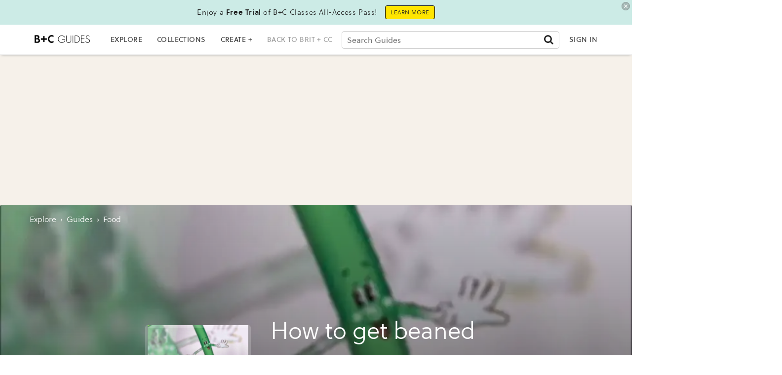

--- FILE ---
content_type: text/html; charset=utf-8
request_url: https://www.google.com/recaptcha/api2/aframe
body_size: 258
content:
<!DOCTYPE HTML><html><head><meta http-equiv="content-type" content="text/html; charset=UTF-8"></head><body><script nonce="Fa5pHpyftWAya7wNCxHOGg">/** Anti-fraud and anti-abuse applications only. See google.com/recaptcha */ try{var clients={'sodar':'https://pagead2.googlesyndication.com/pagead/sodar?'};window.addEventListener("message",function(a){try{if(a.source===window.parent){var b=JSON.parse(a.data);var c=clients[b['id']];if(c){var d=document.createElement('img');d.src=c+b['params']+'&rc='+(localStorage.getItem("rc::a")?sessionStorage.getItem("rc::b"):"");window.document.body.appendChild(d);sessionStorage.setItem("rc::e",parseInt(sessionStorage.getItem("rc::e")||0)+1);localStorage.setItem("rc::h",'1764658690993');}}}catch(b){}});window.parent.postMessage("_grecaptcha_ready", "*");}catch(b){}</script></body></html>

--- FILE ---
content_type: application/javascript; charset=utf-8
request_url: https://fundingchoicesmessages.google.com/f/AGSKWxXvRNR-VRI_43OgZFXN_JTpImO0X1WmFMe_OgbY4CH8JycWadxYGi0u3yh17XTxI2UGLudcaHVRIr4wW6hsKidfy0aEIdqUbjRfl73l7rLhyaKkZlly0C6ZT6zBK-SSOLHe4AjjrXCYqg3FEoHuab6PFlXzgZLPXTdX4SNxQAv34w7a0ShyHUIUOk3u/_/ad_image2./ad_tag_/adpagem..php?ad=/728_200.
body_size: -1290
content:
window['9352e63c-25bc-4e3a-b5b4-34478196a751'] = true;

--- FILE ---
content_type: application/javascript; charset=utf-8
request_url: https://fundingchoicesmessages.google.com/f/AGSKWxUsHoXb__8sLHRasn3JvMXVu-qC3VAI-JLK6WE040_GICKPuTzoYh5EnCaARANY6oWFNJpU4DgCgQqt1WALJHtuvbV9Dm8MgRB9k4dw0ltX49lfjX_fCXriotvU0ib5mS-DChdZuQ==?fccs=W251bGwsbnVsbCxudWxsLG51bGwsbnVsbCxudWxsLFsxNzY0NjU4NjkxLDk0MDAwMDAwXSxudWxsLG51bGwsbnVsbCxbbnVsbCxbNywxMCw2XSxudWxsLG51bGwsbnVsbCxudWxsLG51bGwsbnVsbCxudWxsLG51bGwsbnVsbCwxXSwiaHR0cHM6Ly9ndWlkZXMuYnJpdC5jby9ndWlkZXMvZ2V0LWJlYW5lZCIsbnVsbCxbWzgsIll1UHpWdXg1eG5jIl0sWzksImVuLVVTIl0sWzE2LCJbMSwxLDFdIl0sWzE5LCIyIl0sWzI0LCIiXSxbMjksImZhbHNlIl1dXQ
body_size: 137
content:
if (typeof __googlefc.fcKernelManager.run === 'function') {"use strict";this.default_ContributorServingResponseClientJs=this.default_ContributorServingResponseClientJs||{};(function(_){var window=this;
try{
var gp=function(a){this.A=_.t(a)};_.u(gp,_.J);var hp=function(a){this.A=_.t(a)};_.u(hp,_.J);hp.prototype.getWhitelistStatus=function(){return _.F(this,2)};var ip=function(a){this.A=_.t(a)};_.u(ip,_.J);var jp=_.Yc(ip),kp=function(a,b,c){this.B=a;this.j=_.A(b,gp,1);this.l=_.A(b,_.Hk,3);this.F=_.A(b,hp,4);a=this.B.location.hostname;this.D=_.Gg(this.j,2)&&_.O(this.j,2)!==""?_.O(this.j,2):a;a=new _.Qg(_.Ik(this.l));this.C=new _.ch(_.q.document,this.D,a);this.console=null;this.o=new _.cp(this.B,c,a)};
kp.prototype.run=function(){if(_.O(this.j,3)){var a=this.C,b=_.O(this.j,3),c=_.eh(a),d=new _.Wg;b=_.jg(d,1,b);c=_.D(c,1,b);_.ih(a,c)}else _.fh(this.C,"FCNEC");_.ep(this.o,_.A(this.l,_.Ae,1),this.l.getDefaultConsentRevocationText(),this.l.getDefaultConsentRevocationCloseText(),this.l.getDefaultConsentRevocationAttestationText(),this.D);_.fp(this.o,_.F(this.F,1),this.F.getWhitelistStatus());var e;a=(e=this.B.googlefc)==null?void 0:e.__executeManualDeployment;a!==void 0&&typeof a==="function"&&_.Jo(this.o.G,
"manualDeploymentApi")};var lp=function(){};lp.prototype.run=function(a,b,c){var d;return _.v(function(e){d=jp(b);(new kp(a,d,c)).run();return e.return({})})};_.Lk(7,new lp);
}catch(e){_._DumpException(e)}
}).call(this,this.default_ContributorServingResponseClientJs);
// Google Inc.

//# sourceURL=/_/mss/boq-content-ads-contributor/_/js/k=boq-content-ads-contributor.ContributorServingResponseClientJs.en_US.YuPzVux5xnc.es5.O/d=1/exm=ad_blocking_detection_executable,kernel_loader,loader_js_executable,web_iab_us_states_signal_executable/ed=1/rs=AJlcJMzXRkGhK1SzoL5mPHKF3E2p3YVyJA/m=cookie_refresh_executable
__googlefc.fcKernelManager.run('\x5b\x5b\x5b7,\x22\x5b\x5bnull,\\\x22brit.co\\\x22,\\\x22AKsRol_ZS-mMXofJ6h8LceHAA9HGMvD0AqOVbN_-hYp79R5duVfthAgAqrKbFNBez1jj3KL9Zfg52F5NYQGKuAHhb6u978jTFUBPMpJr1iHrln6ElIj7_zml0mvpHBUxEYrQsbCRZO1e1_qzjUBEX7rJ2IwD7yXP2Q\\\\u003d\\\\u003d\\\x22\x5d,null,\x5b\x5bnull,null,null,\\\x22https:\/\/fundingchoicesmessages.google.com\/f\/AGSKWxUu3PCTRnyVbnXJxjN0-qoXsc-miHPIM9YhDVFMxiWO0INDRKdy1aY_7x48LI5CXrT7NkeK6cLQFRjPCyrV4p92Z_BfTF4DAAPgKk2QQPhBPyIKGTvQu5LppiqzS8HTDi0VgZBw8A\\\\u003d\\\\u003d\\\x22\x5d,null,null,\x5bnull,null,null,\\\x22https:\/\/fundingchoicesmessages.google.com\/el\/AGSKWxV-H12ajpPS_oP6M6YtEg13EAH7SNDwOyK1ewu8rzhbJu6PyxJfh5mWbrTqSBFZVggzkX5QvLQFs1HxB49nBI2X1PdTdc14PRxLg7o2HUjIOaF_D7jUM0-f5_js3DLI_80rikfcpA\\\\u003d\\\\u003d\\\x22\x5d,null,\x5bnull,\x5b7,10,6\x5d,null,null,null,null,null,null,null,null,null,1\x5d\x5d,\x5b3,1\x5d\x5d\x22\x5d\x5d,\x5bnull,null,null,\x22https:\/\/fundingchoicesmessages.google.com\/f\/AGSKWxU8WBmZ3HgSu03mJBFscY3Ityu5JW0o5aVagiQkLa9bUTTme7zLRaxTUxxwF5mr3arMQ3lU7d7SgRjPuaOOPi48zWhKjmqPEjba82SF0OoAE7hN41uDfYXP45TnXQwvaSZqlf6Rjw\\u003d\\u003d\x22\x5d\x5d');}